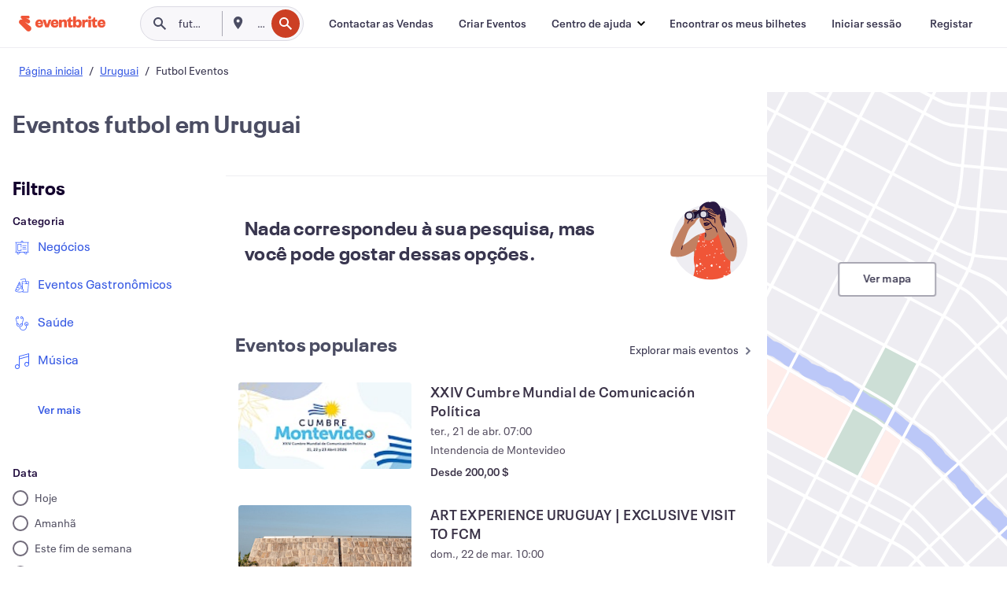

--- FILE ---
content_type: text/javascript; charset=utf-8
request_url: https://app.link/_r?sdk=web2.86.5&branch_key=key_live_epYrpbv3NngOvWj47OM81jmgCFkeYUlx&callback=branch_callback__0
body_size: 70
content:
/**/ typeof branch_callback__0 === 'function' && branch_callback__0("1543019621795626324");